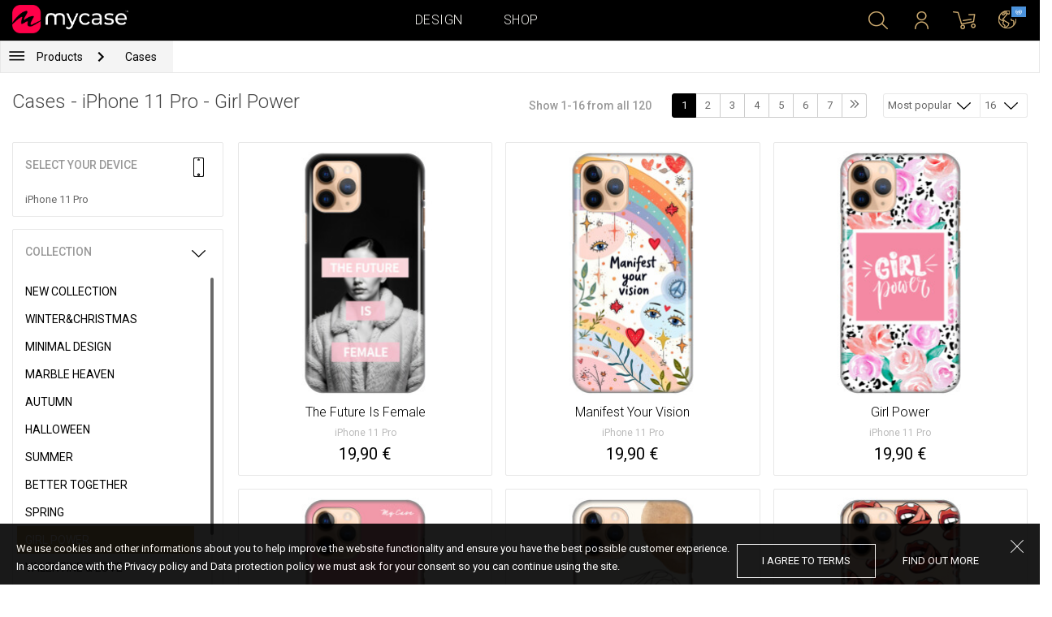

--- FILE ---
content_type: text/html; charset=UTF-8
request_url: https://at.mycase-online.com/shop/cases/iphone-11-pro/1?collection=girl-power
body_size: 8331
content:
<!DOCTYPE html>
<html lang="en">
    <head>
    <meta charset="utf-8">
    <meta http-equiv="X-UA-Compatible" content="IE=edge">

    <meta name="viewport" content="width=device-width, initial-scale=1.0, maximum-scale=1.0, user-scalable=0">

    <title>Cases - iPhone 11 Pro - Girl Power</title><meta name="description" content="Feminist collection of cases for mobile phones. If you are a strong, independent, powerful, lady or girl, this is a collection of cases for your cell phone. Design a case for your device with the motives and quotes of a modern, business woman. Ultra-thin silicone protects the device from all sides. New cases for iPhone, Samsung, Huawei, HTC, LG, Alcatel, Acer and other brands of cell phones"><link rel="canonical" href="https://eu.mycase-online.com/shop/cases/iphone-11-pro/1"/>
        <meta property="og:url" content="http://at.mycase-online.com/shop/cases/iphone-11-pro/1?collection=girl-power" />
        <meta property="og:title" content="Cases - iPhone 11 Pro - Girl Power" />
        <meta property="og:description" content="Feminist collection of cases for mobile phones. If you are a strong, independent, powerful, lady or girl, this is a collection of cases for your cell phone. Design a case for your device with the motives and quotes of a modern, business woman. Ultra-thin silicone protects the device from all sides. New cases for iPhone, Samsung, Huawei, HTC, LG, Alcatel, Acer and other brands of cell phones" />
        <meta property="og:image" content="http://eu.mycase-online.com/css/img/mycase-brand-logo.png" />
    
        <meta name="theme-color" content="#000000">
        <meta name="msapplication-navbutton-color" content="#000000">
        <meta name="apple-mobile-web-app-status-bar-style" content="#000000">
    

    <base href="/">

    <meta name="apple-itunes-app" content="app-id=1068604520">
    <meta name="google-play-app" content="app-id=com.vladan.mycase.androidcasedesigner">

    <!-- prevent google from translating site -->
    <meta name="google" content="notranslate"/>

    <link rel="shortcut icon" href="/favicon.png">
    <link href="https://fonts.googleapis.com/css?family=Roboto:300,400,400i,500,700&amp;subset=latin-ext" rel="stylesheet">

    <style type="text/css">
        * {
            -ms-touch-action: manipulation;
            touch-action: manipulation;
        }
    </style>

    <script src="/webapp/js/events.js?v=1.3" type="text/javascript"></script>
    <script type="text/javascript">

        function __appLogin(userId) {
            if (typeof AndroidInterface != "undefined") {
                   AndroidInterface.login(userId);
            } else {
                __appMessage({login: 'login', user_id: userId});
            }
        }
        function __appLogout() {
            if (typeof AndroidInterface != "undefined") {
                AndroidInterface.logout();
            } else {
                __appMessage({login: 'login'});
            }
        }
        window.logout = function() {
            $.ajax({
                url: '/ajax_calls/auth/logout.php',
                method: 'GET',
                success: function(data) {
                    __appLogout();
                    window.location.href = '/';
                }
            });
        }

        window.testCallBack = function(message) {
            alert(message);
        }

        //APP BACK, MOBILE SEARCH AND NAV CLOSE
        var back_button_stack = [];
        window.__appBack = function() {
            var length = back_button_stack.length;
            if (length > 0) {
                var action = back_button_stack[length - 1];
                switch(action) {
                    case 'search-open':
                        mobileSearchClose();
                        break;
                    case 'nav-open':
                        mobileNavClose();
                        break;
                    default:
                    // code to be executed if n is different from case 1 and 2
                }
            } else {
                window.history.go(-1);
            }
        }

        function mobileNavClose() {
            $('.mobile-nav').removeClass('open');
            if (back_button_stack.length && back_button_stack[back_button_stack.length - 1] == 'nav-open') {
                back_button_stack.pop('nav-open');
            }
        }
        function mobileSearchClose() {
            $('.mobile-search').removeClass('show');
            $('html').removeClass('modal-open');
            $('.body-overlay').removeClass('open');
            if (back_button_stack.length && back_button_stack[back_button_stack.length - 1] == 'search-open') {
                back_button_stack.pop('search-open');
            }
        }
    </script>

    <script type="text/javascript">

        var WEBAPP = false;
        var WEBAPP_IOS = false;
        var WEBAPP_ANDROID = false;

        var devices = []; //filled on device-select.php page

        var js_lang = {
            add_to_cart: 'Add to cart',
            unexpected: 'Unexpected error',
            loading: 'Loading',
            search: 'Search',
            search_no_results: 'Search',
            missing_fields: 'Not all fields entered',
            error_sending: 'An error occurred, please try again!',
            order: 'Order',
            close: 'cancelled',
            checkout: 'Checkout',
            cart_added: 'The item has been successfully added to the cart.',
            cart: 'Cart',
            cart_added_case: 'Design successfully added to cart',
        };
    </script>

    
    
    <!-- SADRZAJ OVOG FAJLA NE SME DA SE MENJA -->
<script src="/js/dist/vendor.81cd0fcb.js"></script>
<script src="/js/dist/app.dc30ab63.js"></script>

<link rel="stylesheet" href="/css/dist/vendor.5ca134d5.css">
<link rel="stylesheet" href="/css/dist/style.ffb6b2a2.css">
<link rel="stylesheet" href="/css/dist/responsive.f96f40db.css">
                    <script src="/js/vendor/jquery.mCustomScrollbar.concat.min.js"></script>
                
    	<script async src="https://www.googletagmanager.com/gtag/js?id=UA-88357802-6"></script>
	<script>
		window.dataLayer = window.dataLayer || [];
		function gtag(){dataLayer.push(arguments);}
		gtag('js', new Date());

		gtag('config', 'UA-88357802-6');

			</script>





</head>    <body data-lang-id="2">

            <div id="container" class=" ">
                

<header class="clearfix">

    <div class="navigation container">

        <div class="nav-brand">
            <a class="brand" href="/">
                <img alt="My Case" src="/css/img/logo24.png" style="width: 143px;">
            </a>
        </div>

        <div class="nav-main">

            <ul class="nav-main__links">
                <li>
                    <a href="/designer">Design</a>
                </li>
                <li>
                    <a class="active" href="/shop/">Shop</a>
                </li>

                <div class="nav-main__search">
                    <form autocomplete="off" role="search" method="get" class="searchform" action="/search/">
                        <input type="text" value="" name="mc_search" id="mc_search" placeholder="Search the site...">
                    </form>
                </div>
            </ul>

            <div class="nav-main__right">

                <ul>
                    <li><a class="show-search" href=""><i class="mcicon-search"></i></a></li>

                            <li>
            <a href="/login"><i class="mcicon-user"></i></a>
        </li>
<li class="dropdown cart-menu" data-bind="css: { loaded: loaded() }" id="cart-compact" data-instance="6">
	<a href="/cart" type="button" class="open-cart-dropdown">
		<i class="mcicon-cart">
			<span data-bind="visible: !empty(), text: totalCount()"></span>
		</i>
	</a>

	<div class="dropdown-menu cart-menu">
		<div class="cart__compact cart__checkout" data-bind="visible: !empty() && !addingItem()">
			<div class="cart__header">
				<a href="/cart">Cart</a>
			</div>
			<div class="cart__loading" data-bind="css: { loading: !loaded() }, visible: !loaded()">Loading...</div>
			<div data-bind="visible: loaded()">
				<div id="cart__list" class="cart__list">
					<ul data-bind="foreach: products">
						<li >
							<div class="cart__image">
								<figure>
									<img data-bind="attr: { src: imgUrl}" alt="">
								</figure>
							</div>
							<div class="cart__info">
								<div class="cart__info-inner">
									<p class="cart__product-name" data-bind="if: item.Link, css : {'product' : item.ItemIsProduct}">
										<a data-bind="attr: { href: item.Link}, text: item.ArtikalNaziv" ></a>
									</p>
									<p class="cart__product-name" data-bind="if: !item.Link, css : {'product' : item.ItemIsProduct}">
										<span data-bind="text: item.ArtikalNaziv"></span>
									</p>
									<p class="cart__product-desc" data-bind="text: item.Model.ModelNaziv"></p>
									<p class="cart__product-desc" data-bind="text: item.CaseType"></p>
									<p class="cart__product-price"><span data-bind="text: quantity"></span> x <span data-bind="text: item.Price"></span> <span class="_price" data-bind="text: subtotalFormat()"></span></p>
								</div>
							</div>
							<div class="cart__remove">
								<i class="mcicon-trash" data-bind="click: $parent.removeItem"></i>
							</div>
						</li>
					</ul>

				</div>
				<div class="cart__summary">
					<div class="cart__summary-content">

						<div class="cart__summary-line" data-bind="if: showRebate">
							<div class="cart__summary-label" data-bind="css: {'unavailable': !voucherDiscountShow()}">
								Quantity discount							</div>
							<div class="cart__summary-text" data-bind="css: {'unavailable': !voucherDiscountShow()}, text: discountFormated()"></div>
						</div>

						<div data-bind="if : McCart.voucherValues()">
							<div class="cart__summary-line">
								<div class="cart__summary-label">
									Voucher discount								</div>
								<div class="cart__summary-text" data-bind="text: voucherDiscountFormated()">

								</div>
							</div>
						</div>

						<div class="cart__summary-line">
							<div class="cart__summary-label">
								Total							</div>
							<div class="cart__summary-text" data-bind="text: totalProductsFormatted">

							</div>
						</div>

					</div>

					<div class="cart__summary-buttons">
						<a href="/checkout" class="mc-button mc-button-big mc-button-blue">Checkout</a>
						<a href="/cart" class="mc-button-link ">Cart</a>
					</div>

				</div>
			</div>
		</div>
		<div class="cart__compact" data-bind="visible: addingItem()">
			<div class="cart__loading cart__adding-item">
				Loading...
			</div>
		</div>
		<div class="cart__compact cart__empty" data-bind="visible: empty() && !addingItem()">
			<div class="empty-cart__holder">
                <div class="cart-icon"></div>
                <div class="empty-cart__actions">
                    <p>Shopping cart is empty.</p>
                    <div class="action-buttons">
                        <a href="/shop/"  class="mc-button mc-button-big mc-button-main">SHOP</a>
                        <a href="/designer" class="mc-button mc-button-big mc-button-main margin-left">Design</a>
                    </div>
                </div>
            </div>
		</div>
	</div>
</li>
                    <li>
                        <a href="/" class="localization-trigger localization-menu">
                            <i class="mcicon-global"></i>
                                                        <span class="flag">
                                <img src="/css/vendor/flags/flags/4x3/other.svg" alt="">
                            </span>
                                                    </a>
                    </li>
                </ul>

            </div>
        </div>

    </div>

</header>
<div class="localization-modal" id="localization-modal" data-uri="/shop/cases/iphone-11-pro/1?collection=girl-power">

    <div class="localization-wrapper">

        <div class="localization-content">

            <div class="localization-close"></div>

            <div class="localization-header">
                <div class="brand-text">My Case is world wide brand.</div>
                <p>For great experience with us and best price values, please select your preferences.</p>
            </div>

            <div class="localization-content-append"></div>

            <div class="localization-actions">
                <a href="/" class="localization-button" id="localization-button">Save</a>
            </div>
        </div>
    </div>
</div>

<div class="mobile-header">
			<div class="mobile-icon nav-trigger">
			<a class=""  ><i class="mcicon-bars mcicon-white"></i></a>
		</div>
		<div class="logo-holder">
		<a class="logo" href="/">
	        <img alt="" src="/css/img/logo24.png">
	    </a>
	</div>
    <div class="mobile-icon search">
    	<a class="open-search"><i class="mcicon-search mcicon-white"></i></a>
    </div>
    <div class="mobile-icon cart" data-bind="css: { loaded: loaded() }" id="cart-compact-mobile" data-komitent="91056e23d51bc6e948a4dc4fdab9c00d4a3aef683d7a93cb582d4b5cfc29de53">
    	<a class="" href="/cart"><i class="mcicon-cart mcicon-white"><span data-bind="visible: !empty(), text: totalCount()"></span></i></a>
    </div>
</div>
<div class="body-overlay"></div>
<div class="mobile-search">
    <form autocomplete="off" role="search" method="get" class="searchform" action="/search/">
        <textarea type="text"  name="mc_search" id="mc_search_mobile" class="mc_search_mobile" placeholder="Search the site..." rows="1" ></textarea>
    </form>
    <button class="mc-button mc-button-big mc-button-primary mc-button-block search-form-submit-button" style="display: inline-block;">
        Search</button>
</div>
<div class="mobile-nav">
	<ul>
		<li><a href="/designer">Design</a></li>
		<li><a href="/shop/">Shop</a></li>
        <li><a href="/cart">Cart</a></li>
		
					<li><a href="/login">Sign in</a></li>
				        <li>
        		        	<a href="#" class="localization-trigger localization-menu">
	        		<i class="mcicon-global mcicon-gold"></i> Settings	        		<span class="flag">
	                    <img src="/css/vendor/flags/flags/4x3/other.svg" alt="">
	                </span>
	        	</a>
        	        </li>
	</ul>
</div><div class="shop-page content-min-height">
    

<nav class="shop__nav">
	<div class="container shop__navigation">
		<div class="shop__categories-menu">
			<div class="control shop-menu-dropdown" data-menu="main">
                <div class="toggle desktop">
                	<a class="menu-icon"></a>
                	<div class="main__breadcrumbs">
                    	<div class="breadcrumb_link">Products</div>
                    	                    		<div class="next no-margin-after"></div>
                    	                	</div>
                </div>
                <div class="toggle mobile">
                	<h1>Cases - iPhone 11 Pro - Girl Power</h1>
                	<i class="mcicon-chevron-down"></i>
                </div>
                <div class="shop-menu main-menu">
                    <div class="results">
                        <ul>
                        	                        	<li><a href="/shop/cases/iphone-11-pro/1">Cases</a></li>
                        	                        		<li>
                        			<a class="dropdown-item" href="/shop/tempered-glass/iphone-11-pro/1">
                        				Tempered glass 9H                        			</a>
                        		</li>
                        	                        		<li>
                        			<a class="dropdown-item" href="/shop/silikonske-tpu-maskice/iphone-11-pro/1">
                        				Transparent Cases                        			</a>
                        		</li>
                        	                        </ul>
                    </div>
                </div>
            </div>
		</div>
		    	<div class="shop__breadcrumbs">
    		    			<a class="breadcrumb_link link_hover" href="/shop/cases/iphone-11-pro/1">
    				Cases    			</a>
    			    		    	</div>
    		</div>
</nav>

<div class="container">
	<div class="row">
		<div class="shop__filters-mobile-holder">
			<div class="filter-box open-filters">
				<div class="holder">
					<div class="icon filter"></div>
					<div class="text">Filter</div>
				</div>
			</div>
			<div class="filter-box open-sort" data-trigger="shop-filter__sort">
				<div class="holder">
					<div class="icon sort"></div>
					<div class="text">Sort</div>
				</div>
			</div>
		</div>
    	<div class="shop__content">
	    	<div class="shop__header">
	    		<h1>Cases - iPhone 11 Pro - Girl Power</h1>

				<div class="shop__header-secondary">
					<span class="resize"></span>
								    		<div class="shop__pagination">
			    			<span class="info">Show 1-16 from all 120</span>
			    			<div class="shop__pages">
			    							    					<a href="/shop/cases/iphone-11-pro/1?collection=girl-power" class="page-box active">
			    						1			    					</a>
			    							    					<a href="/shop/cases/iphone-11-pro/2?collection=girl-power" class="page-box ">
			    						2			    					</a>
			    							    					<a href="/shop/cases/iphone-11-pro/3?collection=girl-power" class="page-box ">
			    						3			    					</a>
			    							    					<a href="/shop/cases/iphone-11-pro/4?collection=girl-power" class="page-box ">
			    						4			    					</a>
			    							    					<a href="/shop/cases/iphone-11-pro/5?collection=girl-power" class="page-box ">
			    						5			    					</a>
			    							    					<a href="/shop/cases/iphone-11-pro/6?collection=girl-power" class="page-box ">
			    						6			    					</a>
			    							    					<a href="/shop/cases/iphone-11-pro/7?collection=girl-power" class="page-box ">
			    						7			    					</a>
			    							    					<a href="/shop/cases/iphone-11-pro/8?collection=girl-power" class="page-box ">
			    						<i class="svg-icon double-chevron-right-icon"></i>			    					</a>
			    							    			</div>
			    		</div>
		    		
					<div class="shop__filters">
						<div class="shop__filter-sort">
				    		<div class="control shop-menu-dropdown" dropdown data-menu="filter">
				                <div class="toggle">Most popular<i class="mcicon-chevron-down"></i></div>
				                <div class="shop-menu filter-menu">
				                    <div class="results">
				                        <ul>
				                        					                        		<li>
				                        			<a href="/shop/cases/iphone-11-pro/1?collection=girl-power&sort=most_popular">
				                        			Most popular</a>
				                        		</li>
				                        					                        		<li>
				                        			<a href="/shop/cases/iphone-11-pro/1?collection=girl-power&sort=newest">
				                        			Newest</a>
				                        		</li>
				                        					                        </ul>
				                    </div>
				                </div>
				            </div>
				    	</div>
				    	<div class="shop__filter-number">
				    		<div class="control shop-menu-dropdown" data-menu="page_number">
				                <div class="toggle">16 <i class="mcicon-chevron-down"></i></div>
				                <div class="shop-menu pages-menu">
				                    <div class="results">
				                        <ul>
				                        					                        		<li>
				                        			<a href="/shop/cases/iphone-11-pro/1?collection=girl-power&by_page=16">
				                        			16</a>
				                        		</li>
				                        					                        		<li>
				                        			<a href="/shop/cases/iphone-11-pro/1?collection=girl-power&by_page=32">
				                        			32</a>
				                        		</li>
				                        					                        		<li>
				                        			<a href="/shop/cases/iphone-11-pro/1?collection=girl-power&by_page=48">
				                        			48</a>
				                        		</li>
				                        					                        		<li>
				                        			<a href="/shop/cases/iphone-11-pro/1?collection=girl-power&by_page=64">
				                        			64</a>
				                        		</li>
				                        					                        </ul>
				                    </div>
				                </div>
				            </div>
				    	</div>
					</div>
				</div>

	    	</div>
	    	<div class="shop__main">
	    			    		<div class="shop__side">
	    					    			<div class="filter-box mobile-device-filter no-expand" data-trigger="shop-filter__device">
		    				<div class="heading">
		    					<span>Select your device</span>
		    					<i class="mcicon-device"></i>
		    				</div>
			    						    				<div class="device">
				    				<span title="iPhone 11 Pro">iPhone 11 Pro</span>
								</div>
			    					    			</div>
	    			
	    				    					    							    					<div class="filter-box  filter-collection">
				    				<div class="heading">
				    					<span>Collection</span>
				    					<i class="mcicon-chevron-down"></i>
				    				</div>
				    				<ul class="filters list filtersScroll">
				    									    						
					    											    										    											    								<li>
					    								<a href="/shop/cases/iphone-11-pro/1?collection=top-100" class="filter " >
								    						<span class="name">New Collection</span>
								    					</a>
							    					</li>
				    										    											    									    						
					    											    										    											    								<li>
					    								<a href="/shop/cases/iphone-11-pro/1?collection=winterchristmas" class="filter " >
								    						<span class="name">Winter&Christmas</span>
								    					</a>
							    					</li>
				    										    											    									    						
					    											    										    											    								<li>
					    								<a href="/shop/cases/iphone-11-pro/1?collection=minimal-design" class="filter " >
								    						<span class="name">Minimal Design</span>
								    					</a>
							    					</li>
				    										    											    									    						
					    											    										    											    								<li>
					    								<a href="/shop/cases/iphone-11-pro/1?collection=marble-heaven" class="filter " >
								    						<span class="name">Marble Heaven</span>
								    					</a>
							    					</li>
				    										    											    									    						
					    											    										    											    								<li>
					    								<a href="/shop/cases/iphone-11-pro/1?collection=autumn" class="filter " >
								    						<span class="name">Autumn</span>
								    					</a>
							    					</li>
				    										    											    									    						
					    											    										    											    								<li>
					    								<a href="/shop/cases/iphone-11-pro/1?collection=halloween" class="filter " >
								    						<span class="name">Halloween</span>
								    					</a>
							    					</li>
				    										    											    									    						
					    											    										    											    								<li>
					    								<a href="/shop/cases/iphone-11-pro/1?collection=summer" class="filter " >
								    						<span class="name">Summer</span>
								    					</a>
							    					</li>
				    										    											    									    						
					    											    										    											    								<li>
					    								<a href="/shop/cases/iphone-11-pro/1?collection=better-together" class="filter " >
								    						<span class="name">Better Together</span>
								    					</a>
							    					</li>
				    										    											    									    						
					    											    										    											    								<li>
					    								<a href="/shop/cases/iphone-11-pro/1?collection=spring" class="filter " >
								    						<span class="name">Spring</span>
								    					</a>
							    					</li>
				    										    											    									    						
					    											    										    											    								<li>
					    								<a href="/shop/cases/iphone-11-pro/1?collection=girl-power" class="filter checked" >
								    						<span class="name">Girl Power</span>
								    					</a>
							    					</li>
				    										    											    									    						
					    											    										    											    								<li>
					    								<a href="/shop/cases/iphone-11-pro/1?collection=valentine--love" class="filter " >
								    						<span class="name">Valentine & Love</span>
								    					</a>
							    					</li>
				    										    											    									    						
					    											    										    											    								<li>
					    								<a href="/shop/cases/iphone-11-pro/1?collection=abstract" class="filter " >
								    						<span class="name">Abstract</span>
								    					</a>
							    					</li>
				    										    											    									    						
					    											    										    											    								<li>
					    								<a href="/shop/cases/iphone-11-pro/1?collection=animal-print" class="filter " >
								    						<span class="name">Animal Print</span>
								    					</a>
							    					</li>
				    										    											    									    						
					    											    										    											    								<li>
					    								<a href="/shop/cases/iphone-11-pro/1?collection=mina-hura" class="filter " >
								    						<span class="name">Mina Hura</span>
								    					</a>
							    					</li>
				    										    											    									    						
					    											    										    											    								<li>
					    								<a href="/shop/cases/iphone-11-pro/1?collection=monogram" class="filter " >
								    						<span class="name">Monogram</span>
								    					</a>
							    					</li>
				    										    											    									    						
					    											    										    											    								<li>
					    								<a href="/shop/cases/iphone-11-pro/1?collection=celebrity-choice" class="filter " >
								    						<span class="name">The Mom Collection</span>
								    					</a>
							    					</li>
				    										    											    									    						
					    											    										    											    								<li>
					    								<a href="/shop/cases/iphone-11-pro/1?collection=sporty" class="filter " >
								    						<span class="name">Sporty</span>
								    					</a>
							    					</li>
				    										    											    									    						
					    											    										    											    								<li>
					    								<a href="/shop/cases/iphone-11-pro/1?collection=top-1001790391127" class="filter " >
								    						<span class="name">Top 100</span>
								    					</a>
							    					</li>
				    										    											    									    						
					    											    										    											    								<li>
					    								<a href="/shop/cases/iphone-11-pro/1?collection=astrology" class="filter " >
								    						<span class="name">Astrology</span>
								    					</a>
							    					</li>
				    										    											    									    						
					    											    										    											    								<li>
					    								<a href="/shop/cases/iphone-11-pro/1?collection=ana-grguric" class="filter " >
								    						<span class="name">Ana Grgurić</span>
								    					</a>
							    					</li>
				    										    											    									    						
					    											    										    											    								<li>
					    								<a href="/shop/cases/iphone-11-pro/1?collection=rehab" class="filter " >
								    						<span class="name">Rehab</span>
								    					</a>
							    					</li>
				    										    											    									    						
					    											    										    											    								<li>
					    								<a href="/shop/cases/iphone-11-pro/1?collection=sisters" class="filter " >
								    						<span class="name">Besties & Sisters</span>
								    					</a>
							    					</li>
				    										    											    									    						
					    											    										    											    								<li>
					    								<a href="/shop/cases/iphone-11-pro/1?collection=cool" class="filter " >
								    						<span class="name">Cool & Funny</span>
								    					</a>
							    					</li>
				    										    											    									    						
					    											    										    											    								<li>
					    								<a href="/shop/cases/iphone-11-pro/1?collection=typography--quotes" class="filter " >
								    						<span class="name">Typography & Quotes</span>
								    					</a>
							    					</li>
				    										    											    									    						
					    											    										    											    								<li>
					    								<a href="/shop/cases/iphone-11-pro/1?collection=but-first-coffee" class="filter " >
								    						<span class="name">But First Coffee </span>
								    					</a>
							    					</li>
				    										    											    									    						
					    											    										    											    								<li>
					    								<a href="/shop/cases/iphone-11-pro/1?collection=ronch" class="filter " >
								    						<span class="name">Ronch</span>
								    					</a>
							    					</li>
				    										    											    									    						
					    											    										    											    								<li>
					    								<a href="/shop/cases/iphone-11-pro/1?collection=animals1709589148" class="filter " >
								    						<span class="name">Cuties</span>
								    					</a>
							    					</li>
				    										    											    									    						
					    											    										    											    								<li>
					    								<a href="/shop/cases/iphone-11-pro/1?collection=vintage" class="filter " >
								    						<span class="name">Vintage & Boho</span>
								    					</a>
							    					</li>
				    										    											    									    						
					    											    										    											    								<li>
					    								<a href="/shop/cases/iphone-11-pro/1?collection=mermaids--unicorns" class="filter " >
								    						<span class="name">Mermaids & Unicorns</span>
								    					</a>
							    					</li>
				    										    											    									    						
					    											    										    											    								<li>
					    								<a href="/shop/cases/iphone-11-pro/1?collection=girly--fashion" class="filter " >
								    						<span class="name">Girly & Fashion</span>
								    					</a>
							    					</li>
				    										    											    									    						
					    											    										    											    								<li>
					    								<a href="/shop/cases/iphone-11-pro/1?collection=its-my-profession" class="filter " >
								    						<span class="name">Its My Profession</span>
								    					</a>
							    					</li>
				    										    											    									    						
					    											    										    											    								<li>
					    								<a href="/shop/cases/iphone-11-pro/1?collection=all-about-men" class="filter " >
								    						<span class="name">All about Men </span>
								    					</a>
							    					</li>
				    										    											    									    						
					    											    										    											    								<li>
					    								<a href="/shop/cases/iphone-11-pro/1?collection=gaming" class="filter " >
								    						<span class="name">Gaming </span>
								    					</a>
							    					</li>
				    										    											    									    						
					    											    										    											    								<li>
					    								<a href="/shop/cases/iphone-11-pro/1?collection=super-cute-sweets" class="filter " >
								    						<span class="name">Super Cute Sweets</span>
								    					</a>
							    					</li>
				    										    											    									    				</ul>
								</div>
								    					    				    		</div>
	    		<div class="shop__center">
	    			
	    				    				<!-- <div class="warning-message"><i class="svg-icon warning-icon"></i>Phone case for selected model is not available.</div> -->
	    			
	    						    		<div class="shop__list-products">
			    						    						    							    				<div class="product-box product-case">
				    				<a class="box product" href="case/iphone-11-pro/the-future-is-female/5714703">
				    					<div class="image">
				    										    							<img src="https://mycasemock.s3.eu-central-1.amazonaws.com/iphone-11-pro/11159/gold_thumb_m.jpg" alt="Case The Future Is Female - iPhone 11 Pro">
				    										    					</div>
				    					<div class="info">
				    						<div class="name">The Future Is Female</div>
				    											    						<div class="model">iPhone 11 Pro</div>
					    									    						<div class="price">19,90 €</div>
				    										    					</div>
				    				</a>
				    			</div>
			    						    							    				<div class="product-box product-case">
				    				<a class="box product" href="case/iphone-11-pro/manifest-your-vision/5714703">
				    					<div class="image">
				    										    							<img src="https://mycasemock.s3.eu-central-1.amazonaws.com/iphone-11-pro/11158/gold_thumb_m.jpg" alt="Case Manifest Your Vision - iPhone 11 Pro">
				    										    					</div>
				    					<div class="info">
				    						<div class="name">Manifest Your Vision</div>
				    											    						<div class="model">iPhone 11 Pro</div>
					    									    						<div class="price">19,90 €</div>
				    										    					</div>
				    				</a>
				    			</div>
			    						    							    				<div class="product-box product-case">
				    				<a class="box product" href="case/iphone-11-pro/girl-power/5714703">
				    					<div class="image">
				    										    							<img src="https://mycasemock.s3.eu-central-1.amazonaws.com/iphone-11-pro/4276/gold_thumb_m.jpg" alt="Case Girl Power - iPhone 11 Pro">
				    										    					</div>
				    					<div class="info">
				    						<div class="name">Girl Power</div>
				    											    						<div class="model">iPhone 11 Pro</div>
					    									    						<div class="price">19,90 €</div>
				    										    					</div>
				    				</a>
				    			</div>
			    						    							    				<div class="product-box product-case">
				    				<a class="box product" href="case/iphone-11-pro/flower-gun/5714703">
				    					<div class="image">
				    										    							<img src="https://mycasemock.s3.eu-central-1.amazonaws.com/iphone-11-pro/9708/gold_thumb_m.jpg" alt="Case Flower Gun - iPhone 11 Pro">
				    										    					</div>
				    					<div class="info">
				    						<div class="name">Flower Gun</div>
				    											    						<div class="model">iPhone 11 Pro</div>
					    									    						<div class="price">19,90 €</div>
				    										    					</div>
				    				</a>
				    			</div>
			    						    							    				<div class="product-box product-case">
				    				<a class="box product" href="case/iphone-11-pro/beauty-255/5714703">
				    					<div class="image">
				    										    							<img src="" class="mc-lazy" data-src="https://mycasemock.s3.eu-central-1.amazonaws.com/iphone-11-pro/10798/gold_thumb_m.jpg" alt="Case Beauty - iPhone 11 Pro">
				    										    					</div>
				    					<div class="info">
				    						<div class="name">Beauty</div>
				    											    						<div class="model">iPhone 11 Pro</div>
					    									    						<div class="price">19,90 €</div>
				    										    					</div>
				    				</a>
				    			</div>
			    						    							    				<div class="product-box product-case">
				    				<a class="box product" href="case/iphone-11-pro/sassy-pattern/5714703">
				    					<div class="image">
				    										    							<img src="" class="mc-lazy" data-src="https://mycasemock.s3.eu-central-1.amazonaws.com/iphone-11-pro/10568/gold_thumb_m.jpg" alt="Case Sassy Pattern - iPhone 11 Pro">
				    										    					</div>
				    					<div class="info">
				    						<div class="name">Sassy Pattern</div>
				    											    						<div class="model">iPhone 11 Pro</div>
					    									    						<div class="price">19,90 €</div>
				    										    					</div>
				    				</a>
				    			</div>
			    						    							    				<div class="product-box product-case">
				    				<a class="box product" href="case/iphone-11-pro/love-art/5714703">
				    					<div class="image">
				    										    							<img src="" class="mc-lazy" data-src="https://mycasemock.s3.eu-central-1.amazonaws.com/iphone-11-pro/10419/gold_thumb_m.jpg" alt="Case Love Art - iPhone 11 Pro">
				    										    					</div>
				    					<div class="info">
				    						<div class="name">Love Art</div>
				    											    						<div class="model">iPhone 11 Pro</div>
					    									    						<div class="price">19,90 €</div>
				    										    					</div>
				    				</a>
				    			</div>
			    						    							    				<div class="product-box product-case">
				    				<a class="box product" href="case/iphone-11-pro/bee-your-queen/5714703">
				    					<div class="image">
				    										    							<img src="" class="mc-lazy" data-src="https://mycasemock.s3.eu-central-1.amazonaws.com/iphone-11-pro/9511/gold_thumb_m.jpg" alt="Case Bee Your Queen - iPhone 11 Pro">
				    										    					</div>
				    					<div class="info">
				    						<div class="name">Bee Your Queen</div>
				    											    						<div class="model">iPhone 11 Pro</div>
					    									    						<div class="price">19,90 €</div>
				    										    					</div>
				    				</a>
				    			</div>
			    						    							    				<div class="product-box product-case">
				    				<a class="box product" href="case/iphone-11-pro/grl-pwr-collage/5714703">
				    					<div class="image">
				    										    							<img src="" class="mc-lazy" data-src="https://mycasemock.s3.eu-central-1.amazonaws.com/iphone-11-pro/10405/gold_thumb_m.jpg" alt="Case Grl Pwr Collage - iPhone 11 Pro">
				    										    					</div>
				    					<div class="info">
				    						<div class="name">Grl Pwr Collage</div>
				    											    						<div class="model">iPhone 11 Pro</div>
					    									    						<div class="price">19,90 €</div>
				    										    					</div>
				    				</a>
				    			</div>
			    						    							    				<div class="product-box product-case">
				    				<a class="box product" href="case/iphone-11-pro/girl-power-all-the-way/5714703">
				    					<div class="image">
				    										    							<img src="" class="mc-lazy" data-src="https://mycasemock.s3.eu-central-1.amazonaws.com/iphone-11-pro/10403/gold_thumb_m.jpg" alt="Case Girl Power All The Way - iPhone 11 Pro">
				    										    					</div>
				    					<div class="info">
				    						<div class="name">Girl Power All The Way</div>
				    											    						<div class="model">iPhone 11 Pro</div>
					    									    						<div class="price">19,90 €</div>
				    										    					</div>
				    				</a>
				    			</div>
			    						    							    				<div class="product-box product-case">
				    				<a class="box product" href="case/iphone-11-pro/simple-babe/5714703">
				    					<div class="image">
				    										    							<img src="" class="mc-lazy" data-src="https://mycasemock.s3.eu-central-1.amazonaws.com/iphone-11-pro/10197/gold_thumb_m.jpg" alt="Case Simple Babe - iPhone 11 Pro">
				    										    					</div>
				    					<div class="info">
				    						<div class="name">Simple Babe</div>
				    											    						<div class="model">iPhone 11 Pro</div>
					    									    						<div class="price">19,90 €</div>
				    										    					</div>
				    				</a>
				    			</div>
			    						    							    				<div class="product-box product-case">
				    				<a class="box product" href="case/iphone-11-pro/glow-quote/5714703">
				    					<div class="image">
				    										    							<img src="" class="mc-lazy" data-src="https://mycasemock.s3.eu-central-1.amazonaws.com/iphone-11-pro/10193/gold_thumb_m.jpg" alt="Case Glow Quote - iPhone 11 Pro">
				    										    					</div>
				    					<div class="info">
				    						<div class="name">Glow Quote</div>
				    											    						<div class="model">iPhone 11 Pro</div>
					    									    						<div class="price">19,90 €</div>
				    										    					</div>
				    				</a>
				    			</div>
			    						    							    				<div class="product-box product-case">
				    				<a class="box product" href="case/iphone-11-pro/hustle-babes/5714703">
				    					<div class="image">
				    										    							<img src="" class="mc-lazy" data-src="https://mycasemock.s3.eu-central-1.amazonaws.com/iphone-11-pro/10191/gold_thumb_m.jpg" alt="Case Hustle Babes - iPhone 11 Pro">
				    										    					</div>
				    					<div class="info">
				    						<div class="name">Hustle Babes</div>
				    											    						<div class="model">iPhone 11 Pro</div>
					    									    						<div class="price">19,90 €</div>
				    										    					</div>
				    				</a>
				    			</div>
			    						    							    				<div class="product-box product-case">
				    				<a class="box product" href="case/iphone-11-pro/slay-every-day/5714703">
				    					<div class="image">
				    										    							<img src="" class="mc-lazy" data-src="https://mycasemock.s3.eu-central-1.amazonaws.com/iphone-11-pro/10190/gold_thumb_m.jpg" alt="Case Slay Every Day - iPhone 11 Pro">
				    										    					</div>
				    					<div class="info">
				    						<div class="name">Slay Every Day</div>
				    											    						<div class="model">iPhone 11 Pro</div>
					    									    						<div class="price">19,90 €</div>
				    										    					</div>
				    				</a>
				    			</div>
			    						    							    				<div class="product-box product-case">
				    				<a class="box product" href="case/iphone-11-pro/pink-vibes/5714703">
				    					<div class="image">
				    										    							<img src="" class="mc-lazy" data-src="https://mycasemock.s3.eu-central-1.amazonaws.com/iphone-11-pro/10166/gold_thumb_m.jpg" alt="Case Pink Vibes - iPhone 11 Pro">
				    										    					</div>
				    					<div class="info">
				    						<div class="name">Pink Vibes</div>
				    											    						<div class="model">iPhone 11 Pro</div>
					    									    						<div class="price">19,90 €</div>
				    										    					</div>
				    				</a>
				    			</div>
			    						    							    				<div class="product-box product-case">
				    				<a class="box product" href="case/iphone-11-pro/queen/5714703">
				    					<div class="image">
				    										    							<img src="" class="mc-lazy" data-src="https://mycasemock.s3.eu-central-1.amazonaws.com/iphone-11-pro/10165/gold_thumb_m.jpg" alt="Case Queen - iPhone 11 Pro">
				    										    					</div>
				    					<div class="info">
				    						<div class="name">Queen</div>
				    											    						<div class="model">iPhone 11 Pro</div>
					    									    						<div class="price">19,90 €</div>
				    										    					</div>
				    				</a>
				    			</div>
			    						    		</div>
		    				    			    		</div>
	    	</div>
	    			    	<div class="shop__footer">
		    		<span class="resize"></span>
		    		<div class="shop__pagination">
		    			<span class="info">Show 1-16 from all 120</span>
		    			<div class="shop__pages">
		    						    					<a href="/shop/cases/iphone-11-pro/1?collection=girl-power" class="page-box active">
		    						1		    					</a>
		    						    					<a href="/shop/cases/iphone-11-pro/2?collection=girl-power" class="page-box ">
		    						2		    					</a>
		    						    					<a href="/shop/cases/iphone-11-pro/3?collection=girl-power" class="page-box ">
		    						3		    					</a>
		    						    					<a href="/shop/cases/iphone-11-pro/4?collection=girl-power" class="page-box ">
		    						4		    					</a>
		    						    					<a href="/shop/cases/iphone-11-pro/5?collection=girl-power" class="page-box ">
		    						5		    					</a>
		    						    					<a href="/shop/cases/iphone-11-pro/6?collection=girl-power" class="page-box ">
		    						6		    					</a>
		    						    					<a href="/shop/cases/iphone-11-pro/7?collection=girl-power" class="page-box ">
		    						7		    					</a>
		    						    					<a href="/shop/cases/iphone-11-pro/8?collection=girl-power" class="page-box ">
		    						<i class="svg-icon double-chevron-right-icon"></i>		    					</a>
		    						    			</div>
		    		</div>
		    	</div>
	    	    	</div>
	</div>
</div>

<div class="mc-filter__modal" id="shop-filter__sort">
    <div class="mc-filter__modal-close">
        <i class="mcicon-close mcicon-white"></i>
    </div>
    <div class="mc-filter__modal-wrapper">
        <div class="mc-filter__modal-content">
            <ul>
                            		<li>
            			<a href="/shop/cases/iphone-11-pro/1?collection=girl-power&sort=most_popular">
            			Most popular</a>
            		</li>
            	            		<li>
            			<a href="/shop/cases/iphone-11-pro/1?collection=girl-power&sort=newest">
            			Newest</a>
            		</li>
            	            </ul>
        </div>
    </div>
</div></div>
<div class="mc-filter__modal device-filter" id="shop-filter__device"
    data-device-search="true"
    data-device-mode="1"
    data-calc-id="3"
    data-lang-id="2"
    data-category="cases"
    data-collection="girl-power">
</div>
<footer>
	<div class="container footer__main">
		<div class="row footer__widget-container">
			<div class="footer__widget">
				<div class="footer__widget-content">
					<h4>Shop</h4>
					<ul>
						
									<li>
										<p><a href="/shop/cases/iphone-141608378733/1?collection=top-100">iPhone 14</a></p>
									</li>
								
									<li>
										<p><a href="/shop/cases/iphone-14-pro-max1714453149/1?collection=top-100">iPhone 14 Pro Max</a></p>
									</li>
								
									<li>
										<p><a href="/shop/cases/iphone-132028592714/1?collection=top-100">iPhone 13</a></p>
									</li>
								
									<li>
										<p><a href="/shop/cases/iphone-13-pro-max139355022/1?collection=top-100">iPhone 13 Pro Max</a></p>
									</li>
								
									<li>
										<p><a href="/shop/cases/samsung-galaxy-s22-ultra/1?collection=top-100">Samsung Galaxy S22 Ultra</a></p>
									</li>
													</ul>
				</div>
			</div>
			<div class="footer__widget">
				<div class="footer__widget-content">
					<h4>&nbsp;</h4>
					<ul>
						
									<li>
										<p><a href="/shop/cases/samsung-galaxy-s22/1?collection=top-100">Samsung Galaxy S22</a></p>
									</li>
								
									<li>
										<p><a href="/shop/cases/samsung-galaxy-a53-5g/1?collection=top-100">Samsung Galaxy A53 5G</a></p>
									</li>
								
									<li>
										<p><a href="/shop/cases/samsung-galaxy-a52-5g-a526b/1?collection=top-100">Samsung Galaxy A52</a></p>
									</li>
								
									<li>
										<p><a href="/shop/cases/xiaomi-redmi-note-11-note-11s/1?collection=top-100">Xiaomi Redmi Note 11/11S</a></p>
									</li>
								
									<li>
										<p><a href="/shop/cases/xiaomi-redmi-10c/1?collection=top-100">Xiaomi Redmi 10C</a></p>
									</li>
													</ul>
				</div>
			</div>

			<div class="footer__widget">
				<div class="footer__widget-content">
					<h4>Support</h4>
					<ul>
						<li>
							<p><a href="/about-us">About Us</a></p>
						</li>
						<li>
							<p><a href="/contact-us">Contact Us </a></p>
						</li>
												<li>
							<p><a href="/delivery">Shipping Information</a></p>
						</li>
					 	<li>
					 		<a href="/privacy-policy">Privacy policy</a>
					 	</li>
					</ul>
					<div class="footer-card-icon">
						<i class="fa fa-cc-mastercard"></i>
						<i class="fa fa-cc-paypal"></i>
						<i class="fa fa-cc-visa"></i>
					</div>
				</div>
			</div>

			<div class="footer__widget">
				<div class="footer__widget-content mail-subscribe-widget">
					<h4>Newsletter</h4>
					<form id="newsletter-form" class="subscribe">
						<div>
							<input class="lowercase" type="text" name="email" placeholder="E-mail">
						</div>
						<div class="newsletter-description">
							<a href="/privacy-policy" target="_blank">By clicking sign up you accept our Privacy policy and agree that MyCase will email you information about products and services, interesting offers and current promotions tailored to your interests.</a>
						</div>
						<div>
							<button class="mc-button mc-button-primary">Submit </button>
						</div>
					</form>
				</div>
				<div id="newsletter-error"></div>
				<div id="newsletter-success">
					<div class="newsletter-success-title"></div>
					<div class="newsletter-success-message"></div>
				</div>
			</div>

		</div>
	</div>
	<div class="footer__copyright clearfix">

		<p class="rights-reserved">&copy; 2026. My Case. All Rights Reserved.</p>
		<p class="credits"><a href="https://webnauts.dev" target="_blank">Powered by <img src="https://webnauts.dev/images/signature/logo-blue.svg" alt="" height="14px" style="height: 14px;"></a></p>

		<div class="footer__social">
			<span  class="text">Follow Us</span>

			<a class="facebook" href="https://www.facebook.com/mycasewebshop/" target="_blank"><i class="mcicon-facebook"></i></a>
			<a class="instgram" href="https://www.instagram.com/mycase.at/?hl=en" target="_blank"><i class="mcicon-instagram"></i></a>
		</div>

		<div class="credits-mobile clearfix">
			<p class="rights-reserved">&copy; 2026. My Case. All Rights Reserved.</p>
			<p class="credits" style="float: right"><a href="https://webnauts.dev" target="_blank">Powered by <img src="https://webnauts.dev/images/signature/logo-blue.svg" alt="" height="14px" style="height: 14px;"></a></p>
		</div>

	</div>

</footer>

<script>

	var hide_webapp_back = 'hide';

	if (hide_webapp_back == 'hide') {
		$('.webapp-back').hide();
	}
</script><div id="cart-remove-modal">
  <div class="modal fade mc-modal mc-modal-mini cart-remove-modal" tabindex="-1">
    <div class="modal-dialog">
      <div class="modal-content">
          <div class="modal-header">
              <button type="button" class="close" data-dismiss="modal" aria-label="Close"><i class="mcicon-close"></i></button>
              <h4 class="modal-title" id="myModalLabel">Remove product from the cart</h4>
          </div>
        <div class="modal-body">
              <form action="#" class="form-horizontal" data-bind="submit: confirm">
                  <div class="form-group">
                      <label class="col-md-12 control-label" style="text-align:left;"><strong>Are you sure you want to remove the product from the cart?</strong></label>
                  </div>
              </form>
        </div>
        <div class="modal-footer">
          <button type="button" class="mc-button mc-button-primary" data-bind="click : confirm">Yes, remove</button>
          <button type="button" class="mc-button" data-bind="click : exit">No, close</button>
        </div>
      </div><!-- /.modal-content -->
    </div><!-- /.modal-dialog -->
  </div><!-- /.modal -->
</div><div class="cookies-notification">
	<div class="cookie-holder">
		<div class="info">
			<div class="text">
				<p>We use cookies and other informations about you to help improve the website functionality and ensure you have the best possible customer experience.</p>
				<p>In accordance with the Privacy policy and Data protection policy we must ask for your consent so you can continue using the site.</p>
			</div>
			<div class="buttons">
				<a class="button allow-cookies">I agree to terms</a>
				<a href="/privacy-policy" class="button">find out more</a>
			</div>
		</div>
		<div class="close close-cookies-notification"></div>
	</div>
</div>        </div>

            </body>
</html>
